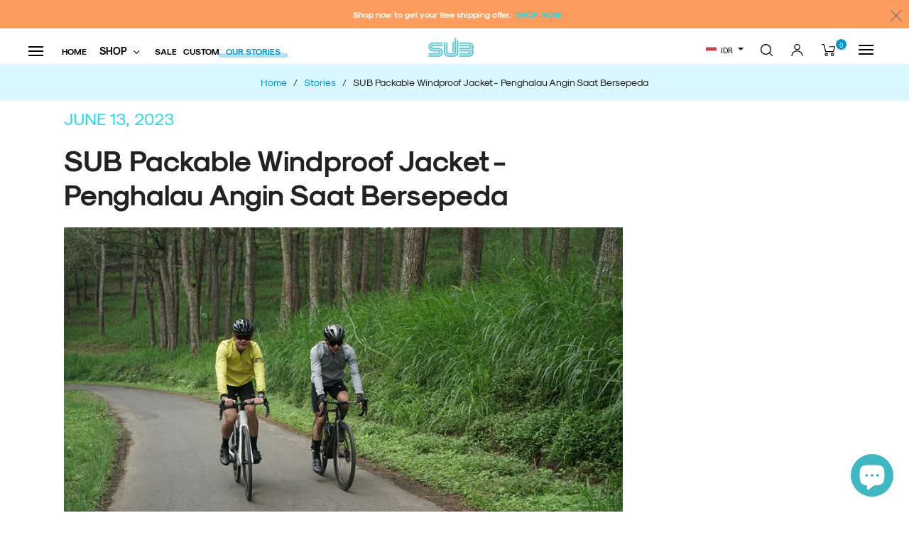

--- FILE ---
content_type: text/javascript
request_url: https://subjersey.com/cdn/shop/t/6/assets/table-of-contents.js?v=113930038134253345761702611584
body_size: -172
content:
var tableOfContents=function(e,t,r){var n=document.querySelector(e),l=document.querySelector(t);if(n&&l){var a,i,o,c,h={levels:"h2, h3, h4, h5, h6",headingLevel:"h2",listType:"ul"},u={},p=function(e){for(var t="",r=0;r<e;r++)t+="</"+u.listType+"></li>";return t},s=function(e,t){return e>0?function(e){for(var t="",r=0;r<e;r++)t+="<"+u.listType+">";return t}(e):e<0?p(Math.abs(e)):t&&!e?"</li>":""};(function(e){for(var t in h)Object.prototype.hasOwnProperty.call(h,t)&&(u[t]=Object.prototype.hasOwnProperty.call(e,t)?e[t]:h[t])})(r||{}),(a=n.querySelectorAll(u.levels)).length&&(i=a[0].tagName.slice(1),o=i,c=a.length-1,l.innerHTML="<"+u.headingLevel+"></"+u.headingLevel+"><"+u.listType+">"+Array.prototype.map.call(a,function(e,t){!function(e){e.id.length||(e.id="toc_"+e.textContent.replace(/[^A-Za-z0-9]/g,"-"))}(e);var r=e.tagName.slice(1),n=r-i;i=r;var l=s(n,t);return l+='<li><a href="#'+e.id+'">'+e.innerHTML.trim()+"</a>",t===c&&(l+=p(Math.abs(o-r))),l}).join("")+"</"+u.listType+">")}};